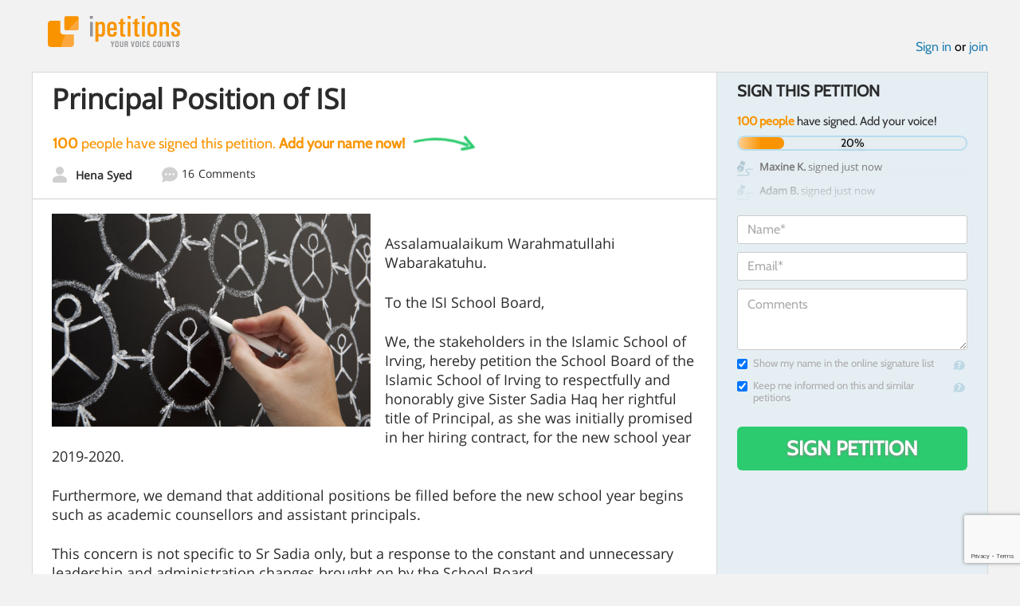

--- FILE ---
content_type: text/html; charset=utf-8
request_url: https://www.google.com/recaptcha/api2/anchor?ar=1&k=6LcFiWspAAAAAC7kwjTJ-C25bnrLYUjPVW3kG27E&co=aHR0cHM6Ly93d3cuaXBldGl0aW9ucy5jb206NDQz&hl=en&v=PoyoqOPhxBO7pBk68S4YbpHZ&size=invisible&anchor-ms=20000&execute-ms=30000&cb=x3yhno4p6dqf
body_size: 48832
content:
<!DOCTYPE HTML><html dir="ltr" lang="en"><head><meta http-equiv="Content-Type" content="text/html; charset=UTF-8">
<meta http-equiv="X-UA-Compatible" content="IE=edge">
<title>reCAPTCHA</title>
<style type="text/css">
/* cyrillic-ext */
@font-face {
  font-family: 'Roboto';
  font-style: normal;
  font-weight: 400;
  font-stretch: 100%;
  src: url(//fonts.gstatic.com/s/roboto/v48/KFO7CnqEu92Fr1ME7kSn66aGLdTylUAMa3GUBHMdazTgWw.woff2) format('woff2');
  unicode-range: U+0460-052F, U+1C80-1C8A, U+20B4, U+2DE0-2DFF, U+A640-A69F, U+FE2E-FE2F;
}
/* cyrillic */
@font-face {
  font-family: 'Roboto';
  font-style: normal;
  font-weight: 400;
  font-stretch: 100%;
  src: url(//fonts.gstatic.com/s/roboto/v48/KFO7CnqEu92Fr1ME7kSn66aGLdTylUAMa3iUBHMdazTgWw.woff2) format('woff2');
  unicode-range: U+0301, U+0400-045F, U+0490-0491, U+04B0-04B1, U+2116;
}
/* greek-ext */
@font-face {
  font-family: 'Roboto';
  font-style: normal;
  font-weight: 400;
  font-stretch: 100%;
  src: url(//fonts.gstatic.com/s/roboto/v48/KFO7CnqEu92Fr1ME7kSn66aGLdTylUAMa3CUBHMdazTgWw.woff2) format('woff2');
  unicode-range: U+1F00-1FFF;
}
/* greek */
@font-face {
  font-family: 'Roboto';
  font-style: normal;
  font-weight: 400;
  font-stretch: 100%;
  src: url(//fonts.gstatic.com/s/roboto/v48/KFO7CnqEu92Fr1ME7kSn66aGLdTylUAMa3-UBHMdazTgWw.woff2) format('woff2');
  unicode-range: U+0370-0377, U+037A-037F, U+0384-038A, U+038C, U+038E-03A1, U+03A3-03FF;
}
/* math */
@font-face {
  font-family: 'Roboto';
  font-style: normal;
  font-weight: 400;
  font-stretch: 100%;
  src: url(//fonts.gstatic.com/s/roboto/v48/KFO7CnqEu92Fr1ME7kSn66aGLdTylUAMawCUBHMdazTgWw.woff2) format('woff2');
  unicode-range: U+0302-0303, U+0305, U+0307-0308, U+0310, U+0312, U+0315, U+031A, U+0326-0327, U+032C, U+032F-0330, U+0332-0333, U+0338, U+033A, U+0346, U+034D, U+0391-03A1, U+03A3-03A9, U+03B1-03C9, U+03D1, U+03D5-03D6, U+03F0-03F1, U+03F4-03F5, U+2016-2017, U+2034-2038, U+203C, U+2040, U+2043, U+2047, U+2050, U+2057, U+205F, U+2070-2071, U+2074-208E, U+2090-209C, U+20D0-20DC, U+20E1, U+20E5-20EF, U+2100-2112, U+2114-2115, U+2117-2121, U+2123-214F, U+2190, U+2192, U+2194-21AE, U+21B0-21E5, U+21F1-21F2, U+21F4-2211, U+2213-2214, U+2216-22FF, U+2308-230B, U+2310, U+2319, U+231C-2321, U+2336-237A, U+237C, U+2395, U+239B-23B7, U+23D0, U+23DC-23E1, U+2474-2475, U+25AF, U+25B3, U+25B7, U+25BD, U+25C1, U+25CA, U+25CC, U+25FB, U+266D-266F, U+27C0-27FF, U+2900-2AFF, U+2B0E-2B11, U+2B30-2B4C, U+2BFE, U+3030, U+FF5B, U+FF5D, U+1D400-1D7FF, U+1EE00-1EEFF;
}
/* symbols */
@font-face {
  font-family: 'Roboto';
  font-style: normal;
  font-weight: 400;
  font-stretch: 100%;
  src: url(//fonts.gstatic.com/s/roboto/v48/KFO7CnqEu92Fr1ME7kSn66aGLdTylUAMaxKUBHMdazTgWw.woff2) format('woff2');
  unicode-range: U+0001-000C, U+000E-001F, U+007F-009F, U+20DD-20E0, U+20E2-20E4, U+2150-218F, U+2190, U+2192, U+2194-2199, U+21AF, U+21E6-21F0, U+21F3, U+2218-2219, U+2299, U+22C4-22C6, U+2300-243F, U+2440-244A, U+2460-24FF, U+25A0-27BF, U+2800-28FF, U+2921-2922, U+2981, U+29BF, U+29EB, U+2B00-2BFF, U+4DC0-4DFF, U+FFF9-FFFB, U+10140-1018E, U+10190-1019C, U+101A0, U+101D0-101FD, U+102E0-102FB, U+10E60-10E7E, U+1D2C0-1D2D3, U+1D2E0-1D37F, U+1F000-1F0FF, U+1F100-1F1AD, U+1F1E6-1F1FF, U+1F30D-1F30F, U+1F315, U+1F31C, U+1F31E, U+1F320-1F32C, U+1F336, U+1F378, U+1F37D, U+1F382, U+1F393-1F39F, U+1F3A7-1F3A8, U+1F3AC-1F3AF, U+1F3C2, U+1F3C4-1F3C6, U+1F3CA-1F3CE, U+1F3D4-1F3E0, U+1F3ED, U+1F3F1-1F3F3, U+1F3F5-1F3F7, U+1F408, U+1F415, U+1F41F, U+1F426, U+1F43F, U+1F441-1F442, U+1F444, U+1F446-1F449, U+1F44C-1F44E, U+1F453, U+1F46A, U+1F47D, U+1F4A3, U+1F4B0, U+1F4B3, U+1F4B9, U+1F4BB, U+1F4BF, U+1F4C8-1F4CB, U+1F4D6, U+1F4DA, U+1F4DF, U+1F4E3-1F4E6, U+1F4EA-1F4ED, U+1F4F7, U+1F4F9-1F4FB, U+1F4FD-1F4FE, U+1F503, U+1F507-1F50B, U+1F50D, U+1F512-1F513, U+1F53E-1F54A, U+1F54F-1F5FA, U+1F610, U+1F650-1F67F, U+1F687, U+1F68D, U+1F691, U+1F694, U+1F698, U+1F6AD, U+1F6B2, U+1F6B9-1F6BA, U+1F6BC, U+1F6C6-1F6CF, U+1F6D3-1F6D7, U+1F6E0-1F6EA, U+1F6F0-1F6F3, U+1F6F7-1F6FC, U+1F700-1F7FF, U+1F800-1F80B, U+1F810-1F847, U+1F850-1F859, U+1F860-1F887, U+1F890-1F8AD, U+1F8B0-1F8BB, U+1F8C0-1F8C1, U+1F900-1F90B, U+1F93B, U+1F946, U+1F984, U+1F996, U+1F9E9, U+1FA00-1FA6F, U+1FA70-1FA7C, U+1FA80-1FA89, U+1FA8F-1FAC6, U+1FACE-1FADC, U+1FADF-1FAE9, U+1FAF0-1FAF8, U+1FB00-1FBFF;
}
/* vietnamese */
@font-face {
  font-family: 'Roboto';
  font-style: normal;
  font-weight: 400;
  font-stretch: 100%;
  src: url(//fonts.gstatic.com/s/roboto/v48/KFO7CnqEu92Fr1ME7kSn66aGLdTylUAMa3OUBHMdazTgWw.woff2) format('woff2');
  unicode-range: U+0102-0103, U+0110-0111, U+0128-0129, U+0168-0169, U+01A0-01A1, U+01AF-01B0, U+0300-0301, U+0303-0304, U+0308-0309, U+0323, U+0329, U+1EA0-1EF9, U+20AB;
}
/* latin-ext */
@font-face {
  font-family: 'Roboto';
  font-style: normal;
  font-weight: 400;
  font-stretch: 100%;
  src: url(//fonts.gstatic.com/s/roboto/v48/KFO7CnqEu92Fr1ME7kSn66aGLdTylUAMa3KUBHMdazTgWw.woff2) format('woff2');
  unicode-range: U+0100-02BA, U+02BD-02C5, U+02C7-02CC, U+02CE-02D7, U+02DD-02FF, U+0304, U+0308, U+0329, U+1D00-1DBF, U+1E00-1E9F, U+1EF2-1EFF, U+2020, U+20A0-20AB, U+20AD-20C0, U+2113, U+2C60-2C7F, U+A720-A7FF;
}
/* latin */
@font-face {
  font-family: 'Roboto';
  font-style: normal;
  font-weight: 400;
  font-stretch: 100%;
  src: url(//fonts.gstatic.com/s/roboto/v48/KFO7CnqEu92Fr1ME7kSn66aGLdTylUAMa3yUBHMdazQ.woff2) format('woff2');
  unicode-range: U+0000-00FF, U+0131, U+0152-0153, U+02BB-02BC, U+02C6, U+02DA, U+02DC, U+0304, U+0308, U+0329, U+2000-206F, U+20AC, U+2122, U+2191, U+2193, U+2212, U+2215, U+FEFF, U+FFFD;
}
/* cyrillic-ext */
@font-face {
  font-family: 'Roboto';
  font-style: normal;
  font-weight: 500;
  font-stretch: 100%;
  src: url(//fonts.gstatic.com/s/roboto/v48/KFO7CnqEu92Fr1ME7kSn66aGLdTylUAMa3GUBHMdazTgWw.woff2) format('woff2');
  unicode-range: U+0460-052F, U+1C80-1C8A, U+20B4, U+2DE0-2DFF, U+A640-A69F, U+FE2E-FE2F;
}
/* cyrillic */
@font-face {
  font-family: 'Roboto';
  font-style: normal;
  font-weight: 500;
  font-stretch: 100%;
  src: url(//fonts.gstatic.com/s/roboto/v48/KFO7CnqEu92Fr1ME7kSn66aGLdTylUAMa3iUBHMdazTgWw.woff2) format('woff2');
  unicode-range: U+0301, U+0400-045F, U+0490-0491, U+04B0-04B1, U+2116;
}
/* greek-ext */
@font-face {
  font-family: 'Roboto';
  font-style: normal;
  font-weight: 500;
  font-stretch: 100%;
  src: url(//fonts.gstatic.com/s/roboto/v48/KFO7CnqEu92Fr1ME7kSn66aGLdTylUAMa3CUBHMdazTgWw.woff2) format('woff2');
  unicode-range: U+1F00-1FFF;
}
/* greek */
@font-face {
  font-family: 'Roboto';
  font-style: normal;
  font-weight: 500;
  font-stretch: 100%;
  src: url(//fonts.gstatic.com/s/roboto/v48/KFO7CnqEu92Fr1ME7kSn66aGLdTylUAMa3-UBHMdazTgWw.woff2) format('woff2');
  unicode-range: U+0370-0377, U+037A-037F, U+0384-038A, U+038C, U+038E-03A1, U+03A3-03FF;
}
/* math */
@font-face {
  font-family: 'Roboto';
  font-style: normal;
  font-weight: 500;
  font-stretch: 100%;
  src: url(//fonts.gstatic.com/s/roboto/v48/KFO7CnqEu92Fr1ME7kSn66aGLdTylUAMawCUBHMdazTgWw.woff2) format('woff2');
  unicode-range: U+0302-0303, U+0305, U+0307-0308, U+0310, U+0312, U+0315, U+031A, U+0326-0327, U+032C, U+032F-0330, U+0332-0333, U+0338, U+033A, U+0346, U+034D, U+0391-03A1, U+03A3-03A9, U+03B1-03C9, U+03D1, U+03D5-03D6, U+03F0-03F1, U+03F4-03F5, U+2016-2017, U+2034-2038, U+203C, U+2040, U+2043, U+2047, U+2050, U+2057, U+205F, U+2070-2071, U+2074-208E, U+2090-209C, U+20D0-20DC, U+20E1, U+20E5-20EF, U+2100-2112, U+2114-2115, U+2117-2121, U+2123-214F, U+2190, U+2192, U+2194-21AE, U+21B0-21E5, U+21F1-21F2, U+21F4-2211, U+2213-2214, U+2216-22FF, U+2308-230B, U+2310, U+2319, U+231C-2321, U+2336-237A, U+237C, U+2395, U+239B-23B7, U+23D0, U+23DC-23E1, U+2474-2475, U+25AF, U+25B3, U+25B7, U+25BD, U+25C1, U+25CA, U+25CC, U+25FB, U+266D-266F, U+27C0-27FF, U+2900-2AFF, U+2B0E-2B11, U+2B30-2B4C, U+2BFE, U+3030, U+FF5B, U+FF5D, U+1D400-1D7FF, U+1EE00-1EEFF;
}
/* symbols */
@font-face {
  font-family: 'Roboto';
  font-style: normal;
  font-weight: 500;
  font-stretch: 100%;
  src: url(//fonts.gstatic.com/s/roboto/v48/KFO7CnqEu92Fr1ME7kSn66aGLdTylUAMaxKUBHMdazTgWw.woff2) format('woff2');
  unicode-range: U+0001-000C, U+000E-001F, U+007F-009F, U+20DD-20E0, U+20E2-20E4, U+2150-218F, U+2190, U+2192, U+2194-2199, U+21AF, U+21E6-21F0, U+21F3, U+2218-2219, U+2299, U+22C4-22C6, U+2300-243F, U+2440-244A, U+2460-24FF, U+25A0-27BF, U+2800-28FF, U+2921-2922, U+2981, U+29BF, U+29EB, U+2B00-2BFF, U+4DC0-4DFF, U+FFF9-FFFB, U+10140-1018E, U+10190-1019C, U+101A0, U+101D0-101FD, U+102E0-102FB, U+10E60-10E7E, U+1D2C0-1D2D3, U+1D2E0-1D37F, U+1F000-1F0FF, U+1F100-1F1AD, U+1F1E6-1F1FF, U+1F30D-1F30F, U+1F315, U+1F31C, U+1F31E, U+1F320-1F32C, U+1F336, U+1F378, U+1F37D, U+1F382, U+1F393-1F39F, U+1F3A7-1F3A8, U+1F3AC-1F3AF, U+1F3C2, U+1F3C4-1F3C6, U+1F3CA-1F3CE, U+1F3D4-1F3E0, U+1F3ED, U+1F3F1-1F3F3, U+1F3F5-1F3F7, U+1F408, U+1F415, U+1F41F, U+1F426, U+1F43F, U+1F441-1F442, U+1F444, U+1F446-1F449, U+1F44C-1F44E, U+1F453, U+1F46A, U+1F47D, U+1F4A3, U+1F4B0, U+1F4B3, U+1F4B9, U+1F4BB, U+1F4BF, U+1F4C8-1F4CB, U+1F4D6, U+1F4DA, U+1F4DF, U+1F4E3-1F4E6, U+1F4EA-1F4ED, U+1F4F7, U+1F4F9-1F4FB, U+1F4FD-1F4FE, U+1F503, U+1F507-1F50B, U+1F50D, U+1F512-1F513, U+1F53E-1F54A, U+1F54F-1F5FA, U+1F610, U+1F650-1F67F, U+1F687, U+1F68D, U+1F691, U+1F694, U+1F698, U+1F6AD, U+1F6B2, U+1F6B9-1F6BA, U+1F6BC, U+1F6C6-1F6CF, U+1F6D3-1F6D7, U+1F6E0-1F6EA, U+1F6F0-1F6F3, U+1F6F7-1F6FC, U+1F700-1F7FF, U+1F800-1F80B, U+1F810-1F847, U+1F850-1F859, U+1F860-1F887, U+1F890-1F8AD, U+1F8B0-1F8BB, U+1F8C0-1F8C1, U+1F900-1F90B, U+1F93B, U+1F946, U+1F984, U+1F996, U+1F9E9, U+1FA00-1FA6F, U+1FA70-1FA7C, U+1FA80-1FA89, U+1FA8F-1FAC6, U+1FACE-1FADC, U+1FADF-1FAE9, U+1FAF0-1FAF8, U+1FB00-1FBFF;
}
/* vietnamese */
@font-face {
  font-family: 'Roboto';
  font-style: normal;
  font-weight: 500;
  font-stretch: 100%;
  src: url(//fonts.gstatic.com/s/roboto/v48/KFO7CnqEu92Fr1ME7kSn66aGLdTylUAMa3OUBHMdazTgWw.woff2) format('woff2');
  unicode-range: U+0102-0103, U+0110-0111, U+0128-0129, U+0168-0169, U+01A0-01A1, U+01AF-01B0, U+0300-0301, U+0303-0304, U+0308-0309, U+0323, U+0329, U+1EA0-1EF9, U+20AB;
}
/* latin-ext */
@font-face {
  font-family: 'Roboto';
  font-style: normal;
  font-weight: 500;
  font-stretch: 100%;
  src: url(//fonts.gstatic.com/s/roboto/v48/KFO7CnqEu92Fr1ME7kSn66aGLdTylUAMa3KUBHMdazTgWw.woff2) format('woff2');
  unicode-range: U+0100-02BA, U+02BD-02C5, U+02C7-02CC, U+02CE-02D7, U+02DD-02FF, U+0304, U+0308, U+0329, U+1D00-1DBF, U+1E00-1E9F, U+1EF2-1EFF, U+2020, U+20A0-20AB, U+20AD-20C0, U+2113, U+2C60-2C7F, U+A720-A7FF;
}
/* latin */
@font-face {
  font-family: 'Roboto';
  font-style: normal;
  font-weight: 500;
  font-stretch: 100%;
  src: url(//fonts.gstatic.com/s/roboto/v48/KFO7CnqEu92Fr1ME7kSn66aGLdTylUAMa3yUBHMdazQ.woff2) format('woff2');
  unicode-range: U+0000-00FF, U+0131, U+0152-0153, U+02BB-02BC, U+02C6, U+02DA, U+02DC, U+0304, U+0308, U+0329, U+2000-206F, U+20AC, U+2122, U+2191, U+2193, U+2212, U+2215, U+FEFF, U+FFFD;
}
/* cyrillic-ext */
@font-face {
  font-family: 'Roboto';
  font-style: normal;
  font-weight: 900;
  font-stretch: 100%;
  src: url(//fonts.gstatic.com/s/roboto/v48/KFO7CnqEu92Fr1ME7kSn66aGLdTylUAMa3GUBHMdazTgWw.woff2) format('woff2');
  unicode-range: U+0460-052F, U+1C80-1C8A, U+20B4, U+2DE0-2DFF, U+A640-A69F, U+FE2E-FE2F;
}
/* cyrillic */
@font-face {
  font-family: 'Roboto';
  font-style: normal;
  font-weight: 900;
  font-stretch: 100%;
  src: url(//fonts.gstatic.com/s/roboto/v48/KFO7CnqEu92Fr1ME7kSn66aGLdTylUAMa3iUBHMdazTgWw.woff2) format('woff2');
  unicode-range: U+0301, U+0400-045F, U+0490-0491, U+04B0-04B1, U+2116;
}
/* greek-ext */
@font-face {
  font-family: 'Roboto';
  font-style: normal;
  font-weight: 900;
  font-stretch: 100%;
  src: url(//fonts.gstatic.com/s/roboto/v48/KFO7CnqEu92Fr1ME7kSn66aGLdTylUAMa3CUBHMdazTgWw.woff2) format('woff2');
  unicode-range: U+1F00-1FFF;
}
/* greek */
@font-face {
  font-family: 'Roboto';
  font-style: normal;
  font-weight: 900;
  font-stretch: 100%;
  src: url(//fonts.gstatic.com/s/roboto/v48/KFO7CnqEu92Fr1ME7kSn66aGLdTylUAMa3-UBHMdazTgWw.woff2) format('woff2');
  unicode-range: U+0370-0377, U+037A-037F, U+0384-038A, U+038C, U+038E-03A1, U+03A3-03FF;
}
/* math */
@font-face {
  font-family: 'Roboto';
  font-style: normal;
  font-weight: 900;
  font-stretch: 100%;
  src: url(//fonts.gstatic.com/s/roboto/v48/KFO7CnqEu92Fr1ME7kSn66aGLdTylUAMawCUBHMdazTgWw.woff2) format('woff2');
  unicode-range: U+0302-0303, U+0305, U+0307-0308, U+0310, U+0312, U+0315, U+031A, U+0326-0327, U+032C, U+032F-0330, U+0332-0333, U+0338, U+033A, U+0346, U+034D, U+0391-03A1, U+03A3-03A9, U+03B1-03C9, U+03D1, U+03D5-03D6, U+03F0-03F1, U+03F4-03F5, U+2016-2017, U+2034-2038, U+203C, U+2040, U+2043, U+2047, U+2050, U+2057, U+205F, U+2070-2071, U+2074-208E, U+2090-209C, U+20D0-20DC, U+20E1, U+20E5-20EF, U+2100-2112, U+2114-2115, U+2117-2121, U+2123-214F, U+2190, U+2192, U+2194-21AE, U+21B0-21E5, U+21F1-21F2, U+21F4-2211, U+2213-2214, U+2216-22FF, U+2308-230B, U+2310, U+2319, U+231C-2321, U+2336-237A, U+237C, U+2395, U+239B-23B7, U+23D0, U+23DC-23E1, U+2474-2475, U+25AF, U+25B3, U+25B7, U+25BD, U+25C1, U+25CA, U+25CC, U+25FB, U+266D-266F, U+27C0-27FF, U+2900-2AFF, U+2B0E-2B11, U+2B30-2B4C, U+2BFE, U+3030, U+FF5B, U+FF5D, U+1D400-1D7FF, U+1EE00-1EEFF;
}
/* symbols */
@font-face {
  font-family: 'Roboto';
  font-style: normal;
  font-weight: 900;
  font-stretch: 100%;
  src: url(//fonts.gstatic.com/s/roboto/v48/KFO7CnqEu92Fr1ME7kSn66aGLdTylUAMaxKUBHMdazTgWw.woff2) format('woff2');
  unicode-range: U+0001-000C, U+000E-001F, U+007F-009F, U+20DD-20E0, U+20E2-20E4, U+2150-218F, U+2190, U+2192, U+2194-2199, U+21AF, U+21E6-21F0, U+21F3, U+2218-2219, U+2299, U+22C4-22C6, U+2300-243F, U+2440-244A, U+2460-24FF, U+25A0-27BF, U+2800-28FF, U+2921-2922, U+2981, U+29BF, U+29EB, U+2B00-2BFF, U+4DC0-4DFF, U+FFF9-FFFB, U+10140-1018E, U+10190-1019C, U+101A0, U+101D0-101FD, U+102E0-102FB, U+10E60-10E7E, U+1D2C0-1D2D3, U+1D2E0-1D37F, U+1F000-1F0FF, U+1F100-1F1AD, U+1F1E6-1F1FF, U+1F30D-1F30F, U+1F315, U+1F31C, U+1F31E, U+1F320-1F32C, U+1F336, U+1F378, U+1F37D, U+1F382, U+1F393-1F39F, U+1F3A7-1F3A8, U+1F3AC-1F3AF, U+1F3C2, U+1F3C4-1F3C6, U+1F3CA-1F3CE, U+1F3D4-1F3E0, U+1F3ED, U+1F3F1-1F3F3, U+1F3F5-1F3F7, U+1F408, U+1F415, U+1F41F, U+1F426, U+1F43F, U+1F441-1F442, U+1F444, U+1F446-1F449, U+1F44C-1F44E, U+1F453, U+1F46A, U+1F47D, U+1F4A3, U+1F4B0, U+1F4B3, U+1F4B9, U+1F4BB, U+1F4BF, U+1F4C8-1F4CB, U+1F4D6, U+1F4DA, U+1F4DF, U+1F4E3-1F4E6, U+1F4EA-1F4ED, U+1F4F7, U+1F4F9-1F4FB, U+1F4FD-1F4FE, U+1F503, U+1F507-1F50B, U+1F50D, U+1F512-1F513, U+1F53E-1F54A, U+1F54F-1F5FA, U+1F610, U+1F650-1F67F, U+1F687, U+1F68D, U+1F691, U+1F694, U+1F698, U+1F6AD, U+1F6B2, U+1F6B9-1F6BA, U+1F6BC, U+1F6C6-1F6CF, U+1F6D3-1F6D7, U+1F6E0-1F6EA, U+1F6F0-1F6F3, U+1F6F7-1F6FC, U+1F700-1F7FF, U+1F800-1F80B, U+1F810-1F847, U+1F850-1F859, U+1F860-1F887, U+1F890-1F8AD, U+1F8B0-1F8BB, U+1F8C0-1F8C1, U+1F900-1F90B, U+1F93B, U+1F946, U+1F984, U+1F996, U+1F9E9, U+1FA00-1FA6F, U+1FA70-1FA7C, U+1FA80-1FA89, U+1FA8F-1FAC6, U+1FACE-1FADC, U+1FADF-1FAE9, U+1FAF0-1FAF8, U+1FB00-1FBFF;
}
/* vietnamese */
@font-face {
  font-family: 'Roboto';
  font-style: normal;
  font-weight: 900;
  font-stretch: 100%;
  src: url(//fonts.gstatic.com/s/roboto/v48/KFO7CnqEu92Fr1ME7kSn66aGLdTylUAMa3OUBHMdazTgWw.woff2) format('woff2');
  unicode-range: U+0102-0103, U+0110-0111, U+0128-0129, U+0168-0169, U+01A0-01A1, U+01AF-01B0, U+0300-0301, U+0303-0304, U+0308-0309, U+0323, U+0329, U+1EA0-1EF9, U+20AB;
}
/* latin-ext */
@font-face {
  font-family: 'Roboto';
  font-style: normal;
  font-weight: 900;
  font-stretch: 100%;
  src: url(//fonts.gstatic.com/s/roboto/v48/KFO7CnqEu92Fr1ME7kSn66aGLdTylUAMa3KUBHMdazTgWw.woff2) format('woff2');
  unicode-range: U+0100-02BA, U+02BD-02C5, U+02C7-02CC, U+02CE-02D7, U+02DD-02FF, U+0304, U+0308, U+0329, U+1D00-1DBF, U+1E00-1E9F, U+1EF2-1EFF, U+2020, U+20A0-20AB, U+20AD-20C0, U+2113, U+2C60-2C7F, U+A720-A7FF;
}
/* latin */
@font-face {
  font-family: 'Roboto';
  font-style: normal;
  font-weight: 900;
  font-stretch: 100%;
  src: url(//fonts.gstatic.com/s/roboto/v48/KFO7CnqEu92Fr1ME7kSn66aGLdTylUAMa3yUBHMdazQ.woff2) format('woff2');
  unicode-range: U+0000-00FF, U+0131, U+0152-0153, U+02BB-02BC, U+02C6, U+02DA, U+02DC, U+0304, U+0308, U+0329, U+2000-206F, U+20AC, U+2122, U+2191, U+2193, U+2212, U+2215, U+FEFF, U+FFFD;
}

</style>
<link rel="stylesheet" type="text/css" href="https://www.gstatic.com/recaptcha/releases/PoyoqOPhxBO7pBk68S4YbpHZ/styles__ltr.css">
<script nonce="UUEkt_gBMuqny_7VczGNQw" type="text/javascript">window['__recaptcha_api'] = 'https://www.google.com/recaptcha/api2/';</script>
<script type="text/javascript" src="https://www.gstatic.com/recaptcha/releases/PoyoqOPhxBO7pBk68S4YbpHZ/recaptcha__en.js" nonce="UUEkt_gBMuqny_7VczGNQw">
      
    </script></head>
<body><div id="rc-anchor-alert" class="rc-anchor-alert"></div>
<input type="hidden" id="recaptcha-token" value="[base64]">
<script type="text/javascript" nonce="UUEkt_gBMuqny_7VczGNQw">
      recaptcha.anchor.Main.init("[\x22ainput\x22,[\x22bgdata\x22,\x22\x22,\[base64]/[base64]/[base64]/[base64]/[base64]/[base64]/KGcoTywyNTMsTy5PKSxVRyhPLEMpKTpnKE8sMjUzLEMpLE8pKSxsKSksTykpfSxieT1mdW5jdGlvbihDLE8sdSxsKXtmb3IobD0odT1SKEMpLDApO08+MDtPLS0pbD1sPDw4fFooQyk7ZyhDLHUsbCl9LFVHPWZ1bmN0aW9uKEMsTyl7Qy5pLmxlbmd0aD4xMDQ/[base64]/[base64]/[base64]/[base64]/[base64]/[base64]/[base64]\\u003d\x22,\[base64]\x22,\x22LjrDnsOiw7QHwoTDhloSNW4lI8OKwpYpV8Kyw787fEPCtMKRflbDhcO+w6JJw5vDr8K7w6pcQwI2w6fCtzVBw4VjSTk3w43DuMKTw4/Dl8K9wrg9wqHCoDYRwrDCkcKKGsOnw6h+Z8O+OgHCq1jCl8Ksw67Ck2hda8O6w7MWHEoGYm3CuMO+U2PDosKHwplaw6I/bHnDrDIHwrHDvMK+w7bCv8Kvw51bVEMGMk0pQwbCtsO7Y1xww7DCpB3CiVgqwpMewrc6wpfDsMOBwo43w7vCvMK9wrDDriDDmSPDpBV1wrduH0fCpsOAw7XCvMKBw4jCjcOFbcKtfcO0w5XCsXjChMKPwpNDwp7CmHdzw6fDpMKyOgIewqzCrAbDqw/CvMOtwr/Cr0cvwr9ewrTCkcOJK8KqecOLdHZFOywUWMKEwpw+w44bamo0UMOEHlUQLS/DsydzdMOoNB4GLMK2IX7CpW7CinMBw5Zvw5nCncO9w7l8wq/DszMtOANpwqHCg8Ouw6LCmWnDly/DrcOuwrdLw5vCsBxFwoLCoh/DvcKXw6bDjUwOwpo1w7Nzw5zDglHDh0LDj1XDkMKJNRvDo8Kbwp3Dv2Q5wowgA8KTwoxfGsKMRMOdw6/CjsOyJSDDqMKBw5Vyw5p+w5TCrzxbc0PDp8OCw7vCqS11R8Orwo3CjcKVbCHDoMOnw4V8TMO8w6YZKsK5w7UkJsK9Zh3CpsK8HMO9dVjDnU94wqsSeWfClcK5wo/DkMO4wrTDgcO1bn8bwpzDn8KPwo0rRFjDiMO2bnTDl8OGRUHDo8OCw5Q7WMOdYcKwwoc/SULDiMKtw6PDtS3CicKSw6rCpG7DusKqwpkxXX9VHF4bwqXDq8OnVDLDpAE4fsOyw79cw70Ow7d/F3fCl8OwN0DCvMKxCcOzw6bDkx18w6/Cn3l7wrZiwrvDnwfDisOmwpVUHcKIwp/DvcOfw5zCqMKxwrtPIxXDgQhIe8OUwrbCp8Kow6HDssKaw7jCg8KbM8OKYEvCrMO0wq8NFVZ/JsORME3CmMKAwoLCv8Okb8KzwoTDjnHDgMKHwofDgEdew77CmMKrA8OqKMOGYXpuGMKMVyN/GzbCoWVLw5RELwxUFcOYw6HDq23Dq1LDhsO9CMOxXMOywrfCnsKjwqnCgBQew6xaw4IRUnc3wqjDucK7G0gtWsOvwpRHUcKPwrfCsSDDpMKoC8KDUcKWTsKbWsKbw4JHwp9Dw5Efw4U+wq8bVQXDnQfCsFpbw6ATw6oYLCvCrsK1wpLChMOsC2TDqi/[base64]/[base64]/CpzrDszZOAkJ2ccO+QcOtw7dcZkbCpANnJ8KYdxoBwr0gwrfDgsKQGsKIwoTCssKtw5ZUw51vJsKyJ1HDg8OHa8OPw6XCkS/Cq8OQwpUHKcOcPg/CisOBDkZULMKww7vCty/Dq8OiNng6wpfDiGDCnsOtwqLDnsKrcy/DhsKFwobCjk3DoWQMw6zDm8K4wqciwog0wpPCgcOnwo7DhW/DrMKlw5bDulpDwppfwq4Dw7fDvMKeTsKzw5E2PMOzc8K6XjvCncKTwqYvw4TCkiHCpGQ7VDDClgJPwrLDlQodTwfCkQnCpcOVVsKiw4sXYz/Dr8KnLmN5w67Cp8OHw4HCl8KnWMOEw5tHEGfCnMOPYlMTw6vComrCisK6w67DjTPDi3PCt8KhUEFKGsKTw7AqVEvDhcKKwpcgXlDCusK3ZMKsPgM+MsOha3gXScK+dsKgAA0sR8OKwr/[base64]/DqsO4WcOUwrfDm8OrEMK4wpXDgcOzw7ocb8OSwp48w6zCtRhDwpspw4M/wq4xahrCmwV5w4lMYMO5YMOpbcKrw4NAK8KudcKHw67Cj8OPbcKTw4vCnDQPXAzChFPDgyHCoMKVwrtUwpEVwrMKO8KMwoZpw7NMFWHCq8OwwpHCtMOIwqHDucO9wonDlmzCrMKLw4V+w70cw4jDunTCrynCsi4me8OYw6FNw5bDuD3Dj0vClRIFJWbDkGzDkFYiw7s/dh7CncOkw7fDn8OfwrVBE8OIE8OGGcOaU8K7woMQw44TJMOxw7wpwqrDnFlDAcOtUsOCGcKDMTHChcKaDDLCg8KCwoHCqXfChH0CTMOGwqzCtxoSSjp5wofCj8Oywot7wpZYwozDgycIw6LCkMOvwpY/R1LCl8KKfkUsVyPDvMK9w6ZPw55vFMOXZUTCmBEgCcKrw5TDqWVDP3syw6DCtANYwooMwqDCvXHDg31HEsKHWHrCqcK3wqsfRCDDsj3Dvm1vwp3DksOJRMKWw5wkw7zCiMKHRFEiFcKQw5jDsMO8MsOTdWPDv3MXV8KDw7nCqDRqw4oMwpRdUmvDocOwYj/Dml1yacObw6I6SEXDqGfDmsKgwoTClR/[base64]/Ds3JIw4PDtsOGw4okwqwOw7PDtcOEwr8XOlPCiEZDwrFkw4TCosO0dsKzw4PDm8K3DSF6w4M/OMKWDgzDnVN2bg7ClcKOfHjDmcK1w5LDjxlewpHCvcOrwqIEw63CtMOTw4bDssKhbsKwYGxnV8OhwqwAbUrCksObwpDCiX/[base64]/w4bCgRbCiMO0wovCqsOEdcKLw6/CkMOUw4PDihEGEMKjSsOcIytNHsOEennDsRbDvcOZdMK1QsOrw63ClcKgPizCk8K+wrHCjWFJw7bCv2wXQMOTQREcwqDDqDXCosKcw7/DusK5w6AYCcKYwp/Dp8O2T8O+wqY2wpzCm8OOwoHCgcKZGxUmwqdXcXTDk3PCvm3Dkz3Dul/Ds8OnQQ07w6fComrDk2EldgvCqMOqEsOLwo3Cm8KVHcKGw5/Di8OywotNS2sWTlA+ZTg3w4XDscOywqvDvkgIXhI3wovCmWBAV8O4cWZUQ8OeeFNsZhTCr8K8wp8fBSvCtULDhyDCi8O2AcKww7s3J8KYw7PDqEfDlUbCtw/CvMKwCHZjwpV7wrDCqmrDhgUBwp9tbjE/UcKKKcOkw7rCksOJX3vDvMKYfMOHwpomR8Knw4cvw5/DsSEGAcKJVQwEa8Kpwo15w7HCsyfCtU59cCbCi8K9woUMwqbChEXCg8O3wpF6w5t8IAfChyRvwqnCr8KxEcKuw4dSw4tQWsOAeXMzw6fCnQLDnsOWw4UsdG8LYknCmEDCszENwqPCnD/[base64]/MXQTwqdUwpRGNMKKYHTCpwfCvgVGw6nCt8KCH8KNOHRUw7J9wqLCo0oyaAcEFwF7wqHCq8KVDMO/wrfCi8KiKgYpNDpqFX/DsDDDg8OZbHTCqcOnCsKCFsO9w5smw50UwqrCjmxnLsOlwpcySsO8woXCncOePsOzRFLCgMKiKwTCssOsAMOIw6rDt0jDlMOpw67DkUjCvyrCv0nDhyszwpIkwoQ9HsOdwohuBShnw7nDgy/[base64]/D8OKw6V9VVlSwo3DtMO8CsOJQsOqwrLCi8Ogw4zCjhPCjH0rasOSZsKNBsOiFsOhD8Kqw48YwoMKw4nDusK2Oj5cdcO6w4/CtlLCuEJBCsOsBDMCVX3DgW9EG2fChQjDmsOiw6/Cr2dkwrTChUI0YU5edsOCwp4Qw61Fw6V4YXDDs0M5wrUdQhjCnEvDuAfDicOJw6LCsRRXEMOiwo7DqsOXLl8NdldhwpAkPcOFwprCnAZbw5VgQToKwqVRw4HChBo0TjNww7h6dcOuJsOcwoDDn8K1wqBmw7/CuivDvcOkwrkxDcKVwohYw4lQZVJ6w5kqUsKoBDzDgcOlIsO+ZcKyL8O0GsOrVjzCiMOOMMOew5UVMwsowr/ClGfDtiXDncOkCD3DuUM8wrhzGsKcwrwZw7FOQ8KpEcOrVhknMRNdw5k1w5zDjQ3DgV88w5jCmcOKMBIWV8KtwrLChAYHwogkI8Osw5/DhMOIwpTCqUXDkGZNQ1ZVecK5KsKHS8OsWcKJwpdiw5FLw54udsOnw6NoIMOiWEZVe8OdwpUqw6rCtT0yTwNsw5ZVwpvCgRhww4bDm8O0RjccK8K+MU/[base64]/[base64]/ClsK8wr5hwpF8w53DjhopNRvDisOpaMO+w719w5TDgAjCjl81w5BLw6vCoBPDnRZiL8O5PVvDm8KzMAvDoTYZL8KcwpjCkcK6U8KzKWV9w4NyIsKiw7DCtsKvw7bCocKsXRlgwqvCgjJoEMKdw5TCvQABCyPDpMK5woJQw6/Di15MJMK1wrnCuxnDiVIKwqTDusO7w7jCncOIw7hGX8O9exo+UMOYG3RVaUBHwpXCtj1Jwp4UwoNNwpPCmB5NwoTDvSgcwposwplRcH/DlsK/wqQzw6NAEkIdw65RwqjCmsOiIVkUBCjCklbCgcKnw6XDgjtVw5USw5LDrSvDlsKmw7/ChVhEw65iw50rdcKhwqfDnBfDqTkSSGBGwpXCsDzDgAHCmBFrwoXClDXDt282w609w4PCugLCmMKKU8KPwrHDscOEwrEaOm8qw6tha8KiwoTCr2/Co8OWw5sWwqbDnsKVw43Co3kewo/[base64]/Ds8OQO1rCmMOSw6pReMKEw6fDgMKBGDkVV3LDjVMNwrNXIMKjG8Ouwr1xwr0+w6fDosOlXsKww59uwqvDiMO8wpcjw4XCnlzDucOTLXUtwrbDunM0dcK7d8OMw5/CmcK6w7bCqzTCgsKaAnsew5jCowvChnrCqX7DscKqw4QywqTDgcK0wqsIVB51KMOFEmEHwoTCih9XZkZdeMK6BMOSwp3DtnEowrnDhE9Xw4LDpMKQwoN5w7vCpXPCuHHCr8KyecKLKsOJw6skwrhuwo7CiMO+fgNEXwbCpsKAw7N3w5XCpiIyw6R7KsOHwp/Dh8KNLcK8wqjDkcO/w7wRw5cqKVF+wr8tIw3DlVXDnMOhEFTCjUrDtjxwIMOtwoLDlUw3wrPCvsKQIHlxw5TDssOmQsKPMQ3CjgPCjjoIwo4Cei7DnMK3w6AcVGjDhyTDjcO/M23DjcKwMRZtKsKdGzZdwprDncO3amMzw7h/eCUVw4cdBA/[base64]/Ct0vCqEXCqHfCosOKXcOndMKRU3/[base64]/[base64]/CscKKw4okwp3Cq8OBw7VMw4TClFxOw7fCusKsw7pew70zw7QKD8OQfQ3DiFPCsMKhwrhEw5DDocONbR7Cn8K0w67Dj1ZcDMOZwolZw6rDtcO7a8OhRDTCgw/[base64]/DgXZCXcKndcKLAMKjw4HDk3V2VMK6GcK+RWzCuG3DtwzDl1szWFDDp24Gw43DlADCj0hFAsKKw47DoMKYw5/ChEY4MsOyLm0ow5hrw67DiSPCusKpw4cbw7PDk8O3WsO7FcKEZsKMS8KqwqILZsOfOkgiPsKyw7jCucObwpXCmsKdwpnCpsKPHmFIekHCh8OfE2BvWjA/Ri9awovCn8KtPVfCrcORYzHCqlpLwolCw6rCqsK/[base64]/V1PCh8OWccKww77DtsOMUGvDl2oHw7jDicKPRwTCucOIwo7Dhn/Cv8OZcMKyfcOFdcKWw6vDm8OjOMOgwoRiw7ZgGcOtw7htw6gNJXBKwqVHw6fDv8O6wpVJwqXCg8OOwpVfw7HDgVXDscOUwrTDj2cTbMKow4PDlnhswoZ4UMOdwqARQsKACC9qw7xHTMOPPC4fw5JOw659wrN/bSx3NxjDuMKMUwPCkAovw4TDlMK1w4XDsULDvkXCi8Kmw58OwpzDh2ZyBMOxw4I/w5bCjBnDvRvDicOOw7nChxPCpMOKwpPDpUrDrMOZwrLCjMKkwoDDsHsGD8OIw4guwqfCu8OldG7DscOveEfDownDuBA1wq3DgR7Dsi3DssKRFkXCscKYw5tyQcKcDz8IPhPDqGA1wqEBMxrDgGHDucOpw6IJw4ZAw7l/HcO+wqtBGMO2wq8GXmEYw6bDssOPJ8OBSSA5woVWa8KEw61ZPBZ7woPDicOhw5wQdGHDgMO1RsOfwpfCucKPw7/[base64]/DkG/[base64]/CgMO/wq5hXxslScK2w6cDM8OEwp8Ow5t0wppWfsK9X2HCqcOzAMKcfMOSMBLCgcOvwqXCkMOYbH1sw7nDngoDAwvChXjDrgQHw7HDsQPCnBcyV1fCnltGwq7DgcOQw7/DmC1sw7bDscOJwprCliELA8KBwo5nwr5AHsOvISrCqcOUe8KfVF3DlsKhwp0QwqgELcOawrbCsQdxw67Dr8OIcyLCiwFgw7pmw7PCpcOdw5M1worCo2MEw50yw5wSdC/CrMOII8OXEMOgHsK+e8KNAG1IaxhXRnXCvcO7w5/CsH53wqFuwpPDi8OEcsK5wpDCnQA3woRUCVXDvCXDoCY7w6EkKWDCtywJwrVSw7hKNMKdamdewr4GTsONHR4Kw41sw5rCsE0lw71Tw7dtw4bDgm1NDhM2GsKqS8ORLsKweDU7U8O9wo/[base64]/Ch0M/[base64]/[base64]/[base64]/dcK9wpBGMG/DtxzCvh/CrsKCwq9IF2bCq8Kuwq/CrEJOZcO/[base64]/DlMKaGFDCiTLDksKFwoFFekBpFRzDucOdVcK5J8KSDsOCw5Y/wqvDq8O0DsO9w4NjMMO4R0DDtjIewqrCtcOzwpoowpzCpMO7wrIZWMOdRcKUIMKSTcOCP3DDgC5Pw5JswoTDrH13wqvDqcO6wrjDthhSYsOWw7FFVGkawoxuw7l9DcK8RMKWw7/DiwEHYMKfAEPCjwYzw49xTVXCpMKpw6sHwrHCusKxK0oUwqUHb0ZtwrV/[base64]/ClMOuwoDCuHfCk2tQw73CisKNw6gsXHtQH8KoFS/DixfCoHE8wr3CkMOaw5LDpVvDsQh5eyhBZMKfwpY4EMOcw4BpwpxRFMObwpLDisKuw4s0w4vCr1p/CjPCgcK5w5sbccKvw6LDvMKnw6LCmRgfw5d/AA0FWVIuwpxowrFHwohffMKJP8Omw77DiRdaK8Onw5nDj8OfGkBWw6XCm0DDt0fDnU/CusKdVVdDN8O+ecOqw65tw5fCq0/Dl8OJw5rCk8OLw5MgcURgasKNehrCkcOpDSkmwr85wovDsMO/w5HDp8OBwpPClzxhwr7CsMKRw495wpHDoVxuwr/DjcKDw7V/w5E9NMKRIcOow67DrU5hSB96wpPDvsKkwpjCsFjDi1TDuzPCpXvCmh7DjlYfwqExcxfCkMKrw7TCosKbwp1sPzLDjcK5w5LCqkt6ecOQw63CjGNYw6JdXHEjwoA/eXfDhGY7w6cNLXdYwoPChHptwrZZM8K2dQfDk1nCtMO7w4TDu8K3XsKIwpMIwp/[base64]/Cl8KIABoYTwJowo8kwoRfRxjDo8OMRGzDnMK4AmAmwrtNA8Ogw7TCqBXDmnDCuRDCsMKAwofCrsK4fcKSVj7CrFh2wph+dsOuw7Jsw40uC8KGLSrDqcKdQMKIw73DusKMdm04CsKVwoTDgWNywqbClWfCu8O1GsO6Mw/DmDHDtTjCssOMd33DsgIZw5VNBkVNFcOVw6VgJsKqw5TCllbCoVDDmMKqw7jDuBVzw7jDhwRlGcOXwrTCuTvCtX5Tw6DCqAIrwqHCncKSeMOHb8Kow6HCqFJgawzDnHgbwphocSXCtU4SwrHCqsKmZWsfwqtpwpRmwo86w7VtLsOxfsObw7wnwqUmZnjDhichO8K/wqnCvjYPwqEzwrjDscOfAsK+F8O/BF5Wwqs0wpfDn8O/fsKYBFNeDsO1NgLDiUzDsV7DiMKvV8Obw55yB8Odw43CiWwbwrLDrMOYUMK7wp3CswDCl1hdw716w5c3wrpNwo8yw4d1VsOpQMKaw6XDhcOnOcKDAD/[base64]/wqvCtMOMworDjRnCpUo/JcKxJcONCiHDkcO0ZAALdcO9QU1ZBSzDqsOtwq7CvyjDr8OWw7USw4VFwpsgwq1mfQ3CmcKCPcK8LcKnNMO1RMO6wo5/w4sBdxs/Elc+w7nCkFrDslQAwq/Cg8KyMTgDGlXDpsKrG1JjIcK2czPDtsOHRAxWwrg0wrXCpcOvERbCnWrCksKFwojCrcO+GynCjgjDnDrCuMKkA1jDtEBZBRfCrhEjw4fDv8OOZDTDongAw7vCicKKw4fCu8K8QF5XfhU0I8KbwrB5J8KpL2BgwqEHw4zCsW/DrcOyw5VZYEh2w51Yw5puwrLDkQbClcKnw60Ew65yw7jDuXEDCm7DmXvCiXJYZFYgcMO1woJDfcKJwqPCucOuS8OgwovCqsKpNRdVQXXDg8OuwrIITUXCok0QEn8OBMOgVwHCoMKtw7RDXTlHZgDDrsK/[base64]/DkDvCvQfDq8OtBMK4NEnDs8OnUEsVQR1cfw7Com4zDSdUdMKHw7bDocOTVcO3bMOVFcKpUh4yVUJQw4vCn8OfHkNVw5zDpwbCr8Ohw4HDr2HCvUM7w4lJwql6c8KhwoLDkVcowonDlnfCnMKOMMO0w58JLcKdXgJiDMKGw4RswqbDhxTDvcKRw57DgcK5wo8dw4fDgG/DvsKlEsK1w6HCpcOtwrDCpkXCo1tbU07Ckio1wrUdw77CuW/Dl8K/w4/DkmE5NMKMw4zDjcOyMMO6wqcBw57Dv8Omw5jDscOwwqTDmMOBLTsFRTcBw6pfN8OkMcONYgpHRTxcw4PDucOfwpZ7w7TDnDcMwocywqHCpGnCogFjw4vDpQDChMKEdBNaWkHCpsOuQcK9wqgoKcKjwq/CvjzCkMKUAcOnQT/CkQ8qw4rDpynDjBZzd8K6wqnCrhrCksOxesKmcGJFb8O4w4h0WSDClHnCqWRSZ8OGD8O3wr/[base64]/Cikp0KyFZMMKpdScfw6VfE8KFw5Juwp4KTjsFwp9Tw4jDlMKbEcOxwrPDpQnCl1h/[base64]/DsOkUMK7MMOEX8KswrUCbsOUbA5fw4DCmAgyw4Aaw5DDlRnDisOUXcOJOA/Dq8Kbw7/[base64]/DlmU/woJpwrMLVHsvwr3Di8OMBW7CtSPCh8KLd8K5HcKmMBdGf8Kmw47Cp8Kuwpt3Q8Kvw7dJFDwcZwDDjsK2wrVpwo1vKcKWw4BDDX92DyvDgh1TwqDCkMOCw53CqEF9w6Y/YjjCmsKcOXNxwqrCoMKiEzp3HEnDmcOjw5AKw4XDtMKjClkXwrZ/UcKpcMKAWAjDi3sJw6pyw5TDu8O6F8KaUF08w7LCryNMw6/[base64]/w73DucOIwo/CgFHClU7DuV92wpvCninCscOpwoTDvQTDk8KZwodEw59bwrIAw4waNCHCvjvDuGUxw73CiiRSKcOpwpcawqhJJsKEw7jCksOmLMKRwrrDpw/CujfCnA7DssKiKycKw7dzXUZew6bDnCofHB3CgsKEFcKPYU7DocOCYcOYesKDYHTDkTrCpMOAR1QJYMOIa8Kuwr/DsH3Dn3MTw7DDoMOKf8K7w7HCvEDDi8Ovw4HDs8K2DMObwofDmyZlw4RvBcKtw6zDm1dpYSLDgiUUwq/Ck8KnY8Ojw5XDncKINsKMw7p1csK1b8KiHMKmFHFiwoxnwqpAwplcwoTDgVNCwrBWQGDCm0k6woHDnMOSFAMeanh2RTrDmcO/[base64]/aTYHwo0ge8OvTcOGwqXDnMKTdGlMw4Yvwq8FVMOlw7Y+e8Kdw4FZN8K/wqlNOsORw50BWMKqGcODWcKUBcKOKsKxLyPDp8K0w4d3w6LDvD3CqD7CkMKiwopPcFAhMELCnsOLwpvDjwHCtMKmJsK8OzEeZsKMwoUaPMOBwpQKYMOMwplNc8OyOsOSw6IaI8KbKcKxwqbCi15cw4obTTrCpH3CjcKgw6zDlGALXwXDhcOuw50Qw6HCscO/w47DiUHCogsTEmkIIcO+w7lQIsOQwoDCuMK8dMO8C8KuwpR4wqPDgFjCq8KiQHQ7NRvDssKvVsONwpfDvcKkRifCmz/DoW5Cw7HDlcOZw7wUwqfCuG7DkF3DkAkbdHIcAcKyQMOERMOLw4oBwoktKRXDlmVqwrRUJFjDpcO4wqtGd8KxwpIZfmYWwp1Rw54rT8OwPEzDh2s0bcOIAT0UZMKmwr4dw7vDhsOQcxDDmSTDuTPCoMOAG13DmcODw6HDpiLCm8Kywo3CrA1SwpjDm8OzI0A/wowIw5hcIVXDkQFMFcOXw6V6woHDskhgwoF5JMOtcMOvw6XClMOAw6LDpCgywpQMwrzDisO8wo/CrHPDnsOlDcKGwqHCog9hJVIZEwnCisKywqplw4ZRwrQ6NcOcFMKmwo7Dgy7ClAcEw7VWED3DkcKKwqwdfURoAMKYwp0NPcO7Tkp/w5QawoVjLxXCnsOFw4XCjsK5BCgDwqPDvMOEwqnCvArDsHfDvy7CpMOMw4lCwrw6w6/DmkjCgTVdwr4McgjDtMKyOxLDnMK7KRHCn8KUScKCfRPDssKIw53CpVk1A8O/w4zCvSMww5hXwoTDpRMnw6ZsVS9cLMO+w5d/w7I/wrMfDFoVw4MtwplPFWJvCMOMw7PCh2hYw60dCh4RMX7CpsO1wrBnecOOAcONA8OnfMKywo/[base64]/DtlHCoMOBRMOpYwHCl8OYwrvDjMKqw75Rw43CgsOgwpTCmlVjwpxYN3rDjcK0w4nCiMKfbiorOCI+wrQmfMKvwpJCL8KPwonDrsO5wo/[base64]/CpsKKw7I2DMKJe8O0STFmw68Hwp3CtzHCvsKaw7PDhcK7w7jDg3I9wrLCsEEWw4fDqMK1YMKUw4/DucK+VFPDi8KtU8KxJsKhw7V/[base64]/Ch8K6w6bDvihCCMOjwqLCnVsMw6HDpsOkDMOmw5nCusOOcXFVw7TDkTwOwr7DkMKxem8gUcO4eCHDicOcwrPDtFwHNMK6ElDDgcKRS1gOcMOwS3ltw5fDujgxw4A2dHDDlMKpwpjDnMO/w77DtMOnUcOHw5TCvcKTUcKMw4PDhsKowoDDgkE9OMOfwp3Dn8OMw6YsCSE6TMOMw43DqRtow6Few43DtldXwr/DnG/ChMO4wqTDosOrwp/DisKmOcOIecKvc8ODw6J2wrpEw61pw53CscOMw7o9e8KuWGrCvCPDjhjDtMKYwoHCtFfCpsKzVxV+KnjCrGzDvMKtOsKmR3bCtcKnHl8lWsOwelvCr8KuHcOaw7YdV2wAwqfCscKvwrrDt1s+wpjCtMK0NcK+BsK6Xj/DiEBpRnvDg2jCr1jDpw8PwrxFLsOXw4NwUcOMccKUPMO5wqZoNjfCvcK0w6pXJsO9wrNHw5fCnkZqwp3DjRpFYVFyIyTCicKTw4Vzw7bDqMO+w7BZw7nDtQ4Hw4YSHMKdQcKtY8Kkwq/Di8OaUzHCo3w6woQawqUQwpo+w4d4NMOcwovCvjs2NcOAD2zCt8KsenPDq2c2YArDnivDgkrDmsOBwp5+wohoLC/Dkh8Sw6DCrsKww6FnQMKOex3Dnh3DqcOHw60mLcORw5J4f8O+wojDpMOzw6vDnMKyw55Zw7QzBMOIwpMKw6DDkwIcQsOnwrXChX1hwrvCm8KGKBVcwr1hw7rChMOxwo0dEcOwwrxHwobCssObFsKORMOCw5gxXRPDocOdwoxEfBjCnHPCozlNw4/CkmNqwpbCgsOsLsKcJhY3wr/DjMK3CUjDp8KGAWvDnkXDswLDpyIuAsOnFcKFQsOqw4l/w5U1wpfDqcKuwoLCpR/CiMOpwro3w5fDo1HDgnd5FxMENAPChMKPwqwEG8OZwqR1wq9NwqhYbcKfw4HDjcOvcyIvfsO+woh5wo/CqARdbcOwAH/[base64]/[base64]/Ciy9eAMOFwqXCp8O8WX/[base64]/CnAvDosKow5cxwppPwr/DqAJbGsO9Tj5Bw6XDo23DjcOww5VMwpTCusOCKFtVZMOTw57DsMOsH8KGw49tw4h0w4FfEMK1w6TChMOew7TCtMOCwowCLMOLHEjClndqwpIew4JrGMKMAChkWCDCosKTby5jAllSwoUvwqLCrBTCsm1cwqwSd8O/[base64]/Dsg4LJcKdP8ODIFvDqgjCpcO4w7hwwpMlWRHCuMKLwpc/[base64]/[base64]/DrsOfI8K4eMKGwpwxT8OBNMKVw5YEVcK4QghzwrPCpsOnOhxcFsKrwqHDmg1afG/CnMKKCMKRW3VTBjTDocK4WhgEXh5sFsOjA1XCncKyD8KZMsOdw6PCgMKEMWHDsWRVwqzDvsO9w6rDkMO4QSPCqkXCjsO8w4EHdgPDl8O4w6zCqcOAIcKpw5skSGHCoWZXFBbDhcKcFhzDoWjDqwpFw6ZeVD/CvUcYw4fCsCMwwqTCksOVw5zCjTLDvMK8w49iwrTDssOiw4Afw51WwpzDtBrCl8ObGWEKSMKoIQs9OMOlwoDCtcOkw53Dm8ODw7nCm8KyDVHDt8OdwpDDisOUIGsDw6FnECZHJsONEMOBXsKjwplgw7shNSwSw53DqXpVw4gDw6/Cvjc5wqvDgcOtwqfCuH1fUh8hUDjCssOSCgMewod6XMOIw4UYScOxNcK8w4jDliDDtMKLw6jDtglVwp3Cug/CusK3OcKgwp/Cmkhhw4FFR8O1w71JAxXCikVadcObwrjDtsKWw7zCkgQkwq4geCPDpxXDqXHDiMOzSj0fw4bDisOSwrDDrsK4woXCr8OuECHCscKMw5nDrFkFwqLCkFLDkMO0YsKWwr/CicKydj/DqB7DvcK9EsKtwr3CqHxww7vCvMOhw4FDAMKKF0rCl8KlSX9Fw5zCsjp4RcOUwrNzTMKWw7Z7wrkXw6gcwpADTsKRwrjChMK/w6vChsK8H0LDq0bDpXfChFFtwqjCuA4CasOXwoZ0b8O5OB8GXycTMMKhwrjCgMOjwqfChsKUbMOzLU8HKcK+fH0wwr/DoMOSwp7CmMOlw5Zaw5J/LsKEw6PDkwbDin4Bw4NXw4JuwpjCoAEiC08vwqZhw7bCp8K8RFMAXMO+w4UmNFdEwqNRw7AAIXsTwqjChkvDiGYUS8KIWFPCmsOgLXZSOF/DtcO2wo7CiAYoSMO7w7bChzJWLX3DthLDh18DwpM5AsKaw4fCtcKjCiQEw6bCmzzCgj9ZwpU9w77Cp3tUQiAewrbCmsKPd8KbSAbDkFLDvsO5w4HDr3hYWMOhdHPDjybClsOywqB4RTHCtcOHZhsdIhXDmcObw55Ew7/DlMKnw4TCgMOowqnDuwnDhhodASRpw7jCusKiABnDn8K3wo1jw4PCmcODwqzCh8Kxw7DDpsO1w7bCgMKPBsKPZcK1wpjCkH91w7HClnUyU8O7MykiO8Orw4d3wrREw47DssOSNXJ4wrUne8OWwql/w6DChEHCuFbCsVMvwoHCt3F2w7Z9KG/CkV/[base64]/w7XDq8ObwptoUnnDq8Oiw6nCpm/Djx3DrGQ7OsONTMOYwojDpsODwp7Drw/DvcKeRcKiK0TDusK5woBXQz7DlR/DscKVTQt0w7Biw6dLw4VJw6/CosOHbcOow6zDpMOsVRYSwqIdw7wHQ8KKA3tpwroLwo3DoMOKIwBYa8KQwqvCg8O3w7PCoggGW8KZUMKvAjERVTjCtXAkwq7DrcOxwpvDn8KvwojDhcOpwqJxwq/CsRIswo5/MgAWGsO8wpDDtH/CnyDCkXJnw4jCr8KIKmvCoT1GQ1fCthHCgE8Ow5pYw4DDgsKTw4DDkU7DhsKuw5/CqMO8w7N6N8K4KcKkERVcHVAhY8Kaw6V/w498wqUBw4wpwrJ/[base64]/DrHYRw7PChzXCgQNYwqzDosOZFCrDkhDCtcKjdDDDiE/CvsKybcOZHMOtw7HCosOEw4g8wqzCjsKOQTzCiWPCsyPDiBB/w7XDuxM7ZCJUIsOpfsOtw6vCosKEEsOYwo4ZM8OEwrDDncKKw5DDj8K+wpnCtyzCggvCrVZhIg/DqTbCmT3Cg8O4L8KLWEI4divCmsOUbVbDqMO7wqPDv8OABBobwrrDiBLDh8K9w74jw7RuE8OVGMK0asKSERXDm0/CksOuIgRPwrVxwqlWwr3Du3MbYEt1M8O/w7AHSirCgsOacMOnBcKNw75qw7DDlAPChl/ChwfDmcKKL8KoXXZ5NjNbZ8KxJ8OnEsOxFzc9wpDCtSzDocOWccOWwp/Cu8Onw6k+aMKDw57DoGLCqcOSwrrCmwYowp4Bw6bDvcK0w5LCkEvDrTMewqjCm8ORw5QiwpvDkT1NwqfCiUgaM8O3EcK0w4F+w7A1w6DDtsKPQzdiw5kMw7jCu1vCg3DDs0HCgGoEwpshdMKcUjzDsgI/IWQ6bMKiwqfCskxDw5DDpsOtw7LDi1hZIkMZw63DsVvCgF98NwBnHcKSwqgLLMOaw4HDmwIoG8OPwrTCtcO8bcORDMOxwq1sUsOGUjslTsOiw5vChsOVwq5+wocCT2/CohvDoMKWwrTDrsO+LEBGfmQJLkjDgFLCoTLDkDlJwovClH7CmSnCnsK4w6AdwplfHUprBcO6wqLDoQQIwpzCgi52wpLColEpw78Iw5NTw6oDwrDChsOiJMO4wrFZYHxDw7bDnWDCi8KyUzBjwqXCuggbB8KEAgUaATJlNMOLwrDDjMKJYsKawrnDiB3DmSzCsyxpw7/CrCTDnz/Dg8OXcHQOwofDgEfDugzCuMO1TxhzVsKNw7IHchHCj8K1w5rCn8OJQcOvwoEcWC8GXATCgirCssOeMcKgLD/CqjQKa8KHwpc0w655w7nDo8Oxw4jChMKMMMKEYQ7Dm8OywpfCo2lowrU3QMKnw5N5ZcOWEHjDpVLChwgJO8K6cSLDmcKwwq/CuT7DvybChsOxRm5ewqXCnyTDmVzCgRZNAcKpbsOlIQTDmcKFwr/[base64]/DuMKSw6l/woUNCMOSwolqw4XDqWvCtcKGW8Kmw6nCssKaFcO9wr/CnMOUWMO9NcOVw7TChMKcw4ACw4NJwp3Dgndnw4/[base64]/DlwPDt8Olwr9uYGfDu1wfw7gDw6RsB17DjMK1w6slCSvCrcKLSgDDpG4uw6TCuCbCoW/[base64]/w7DDoQvCuMOYwrzDscKsw4/DrB7CusO3Y1rDqsKQw7vDl8KGw7XDq8ObARTCnF7Dj8OOw5fCv8KGWsOWw7zDk0oYDD8YVcOSVFN6KsO1GMKpM0powoDCg8O/[base64]/[base64]/OMKawqbDnMKuaUg/wpDCiMO6EMOSwo3DvSTCkw4UBsO7wpnDnsOIYMOHwoBVw5tPCnXCpsO2Ahx7eQ3Cs17ClMKnw4TCn8Ovw4bCqMO0ZsK5w7rDvzzDoVbDnUoywqXDrcK5QsKEUsKgAX4rwoUbwpJ7ThvDijh2w6bCtjnCu3l4woHCnw/Dplh4w43DrGMgw6ESw7XCvi3CsyASw7/CmWV2NFtbRHHDkRI0DcOMcljDucOMR8Oewr5aE8O3wqzCr8OHwq7CtBfCgnx/EmEPMyp8w5XDmwIYCgDCmGYHwqXCuMO+w7RIPsOgwovDkn0tUcKMD27CmWPDhR0Dwr/Ch8O9K0t0wprClR3Do8KOH8K/w6svw78/w64Dd8ORHMKswpDDkMKdEwhVw5XDn8Kxw5Q5WcOCw6PCqC3Ch8O0w6Q/wojDjMKSwqrCt8KMw4rDgcKTw6sNw5zDl8OLfWIwbcK2wqHDosOAw7wnHiEWwot5ZkPCkyPDrMONwovDsMKhDcO4ECPCgygdwpw+wrd8woXCj2fDjcK7XBjDn27DmMOgwpnDgBDDs2/Ci8OMw7x0FDDDqXRtwoZVw5FLw7dFbsO1IgBIw5XDnsKVw6/CkSTCkBrCkGHCknzClT9gHcOqWVsIDcKewqDDqQMAw6rCqCrDlcKHDsKVFEDDm8KYw4nCpAHDtyZ9w4rDiiJSSw19w7xOKMOWRcKxw6zCpT3CsG7CsMOJZsOiGx4OcxwMw5HDgsKVw7PCumJzRwbDty4kEMOlfBwxXS/DlkzDpQsgwo4gwqsBZsKtwrhJw5E8wrc9U8O9fTIrCDPDolTDt2Ruag4ABy/DnMKEw5UTw6TDlsOTwpFSwoPCrMOTEFl2w6bClDrCqW5Ge8OLWsKrwp7CgcOKwobCqcO5T3DDosOmSVvDjRN6OE1AwqhrwooUw7XCq8KXwqnDrsOLwpJccHbCqBoRw6PCh8OgKiljwppCwqIZwqXDicKiw4HCrsOARR4UwqsXwqFqXyDCn8O/w6Yhwq5GwrFDZUHDncKed3QtEArDq8KqOMOlw7PDl8OhNMOlw4R8OMO9wqpNwqPDssKUXnwcwpAlw7Ilwowuw53CpcK8FcKVw5UidSXCklYow5A9YhsJwpMsw6TDq8OhwqDDrsKfw6dXwqhTD3/DrcKCwpTDhm3Cm8O5MsK1w6vCgcKLSMKUF8OsVSTDosKSanTDhsK0EMOwQF7ChMOkRMOTw5Bmf8KCw7bCqHArwrw0fxU9wp/[base64]/DrmhCw5JKamMAB3obdzTDgcKRLhrCqMOePsOyw7DCoz/DlMK5UikgCsK5RWZLY8OWbyzDjA9aK8Kjw73DqMKGbUrDuWPDrcOXwpnCoMOzXMKtw6zCvB3DocKuwqdGw4IyKT3CnSkHw6dlwpN5IUVTwpfCkMKuSMO1VVbDqmoswobDncOew53DpFpnw6XDmcKldsKWdAh/Yh/Dh1sLY8KiwoHDj1c+GHt+RyHCjFfCsjwVwq5YE0LCuiTDi2RBJsOAw7jChUnDuMOrXWhqwrh+W0sVw6jDmcOCwqQ/wpAtw41Jw6TDmQUXUH7Dk0stQcKVAMKxwpHDujnDmRLCjiI9esKwwrlrIi7Cj8O8wrrCvSbCsMOQw7HDugNRAiPDhDLDuMK2wptWwp/CsnRswrPDpFMRw4bDn1JuPcKDGMO/I8KWwolaw7bDpMOhH3nDiyfDthXCjk7DkXzDgUDCmQTCsMKnMMK9IcKWPMKARn7Cv35Awq3CpkRxMFguLg7Do2DCshXDq8KIF0hWwqUvwpEGw5nCv8OoZlIFw5fCvsK4wqPDkcKswr3DjMOKWl/CmiQXCcKWwo7DlUcTwoBYaGnCmHlmw6fCncKqbRLDocKNS8OQw7zDlUkNL8OswrnCoSZqKsOSw4Ymw5lSwqvDv1HDqTELKcOcw4J/w4Zlw7EyR8KwDibDgMOow5EZTcO2QcKmGBjDkMKKfkJ5w5obwojCncKURHHDjsOjaMK2bsOjesOpUsKPOMOlw5fCvQxawpleJMOxOsKdw6lHwpd0RMO6AMKOUcO/CMKiw4E/BUXCiFvDrcONwr/[base64]/CksK1w6HDlcKPLcOgw7zCvkE6w7EoABQjw4opX8OJADwOw6Qfw7/Dqjksw7nChMKMHi87BhrDlizCssOUw5TCk8KewqNFHm1Dwo7DvXnCoMKIQlUmwoLCgcOpw4QfMwQVw6LDmgTCmMKRwoocW8K0RsKYwofDrm/[base64]/UcO0wqjDhMKKwrhPTsKiwrU1wonCrDXCvsOAwpoSAMO5ZyNvwobCgMKuCcKIY1tgQcOvw5ZNZMKTeMOPw4sTLyA0Y8OhAMK9w49lUsOZc8Oow6pSw5fCgyTDiMKZw7rCt1LDjsOZEUnCqMKWAsKKOcKkw6fDhSUvLMKZw4LChsKjM8K2\x22],null,[\x22conf\x22,null,\x226LcFiWspAAAAAC7kwjTJ-C25bnrLYUjPVW3kG27E\x22,0,null,null,null,1,[21,125,63,73,95,87,41,43,42,83,102,105,109,121],[1017145,768],0,null,null,null,null,0,null,0,null,700,1,null,0,\[base64]/76lBhnEnQkZnOKMAhmv8xEZ\x22,0,0,null,null,1,null,0,0,null,null,null,0],\x22https://www.ipetitions.com:443\x22,null,[3,1,1],null,null,null,1,3600,[\x22https://www.google.com/intl/en/policies/privacy/\x22,\x22https://www.google.com/intl/en/policies/terms/\x22],\x22wwP0PtbS6wQQhaNWgTnOc6GXKU9zafl2GCBs7lJFoKY\\u003d\x22,1,0,null,1,1769278024112,0,1,[18,176],null,[195,194],\x22RC-RHbZdhXNQXjkVg\x22,null,null,null,null,null,\x220dAFcWeA5zTcpv1fKPdWrEVC9oKqROZrbTKWn9wgH2ItInUAMOm5l6z678xFTtfNT9BSM4b9yXkaUjBmPzQK1LPo59CnelKOd8-w\x22,1769360824085]");
    </script></body></html>